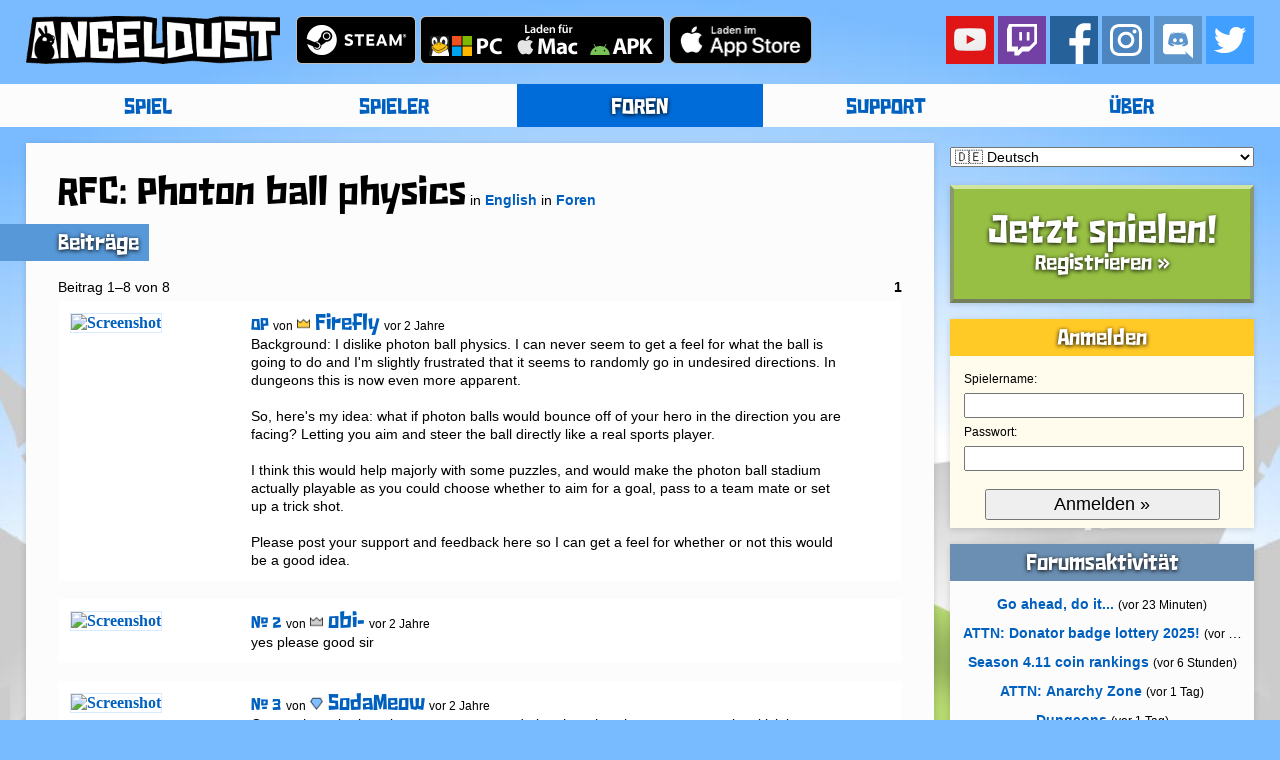

--- FILE ---
content_type: text/html; charset=UTF-8
request_url: https://angeldu.st/de/foren/themen/10942/RFC%3A+Photon+ball+physics
body_size: 4322
content:
<?xml version="1.0" encoding="UTF-8"?>
<!DOCTYPE html PUBLIC "-//W3C//DTD XHTML 1.0 Strict//EN" "http://www.w3.org/TR/xhtml1/DTD/xhtml1-strict.dtd">
<html>
    <head>
        <meta http-equiv="content-type" content="application/xhtml+xml; charset=UTF-8" />
        <title>RFC: Photon ball physics</title>
        <link rel="stylesheet" href="/static/resources/css/angeldust.css" />
                <meta name="google-site-verification" content="WDhNh-pAnrT9kTu0mY7VW4KxcH-9jz8Kw8bxW-JpoNo" />
    </head>
    <body>
        <div id="header-bar" class="centered-page-element">
            <div style="display: inline; float: left; margin-right: 1em">
    <h1><a href="/de/"><img src="/static/resources/images/angeldust-logo.png" alt="Angeldust" /></a></h1>
</div>

<div style="display: block; float: right; margin-left: 1em">
    <a href="https://www.youtube.com/AngeldustLive">
    <img
        src="/static/resources/images/social/button-yt.png"
        alt="YouTube" /></a>
    <a href="https://www.twitch.tv/AngeldustLive">
    <img
        src="/static/resources/images/social/button-tt.png"
        alt="Twitch" /></a>
    <a href="https://www.facebook.com/AngeldustLive">
    <img
        src="/static/resources/images/social/button-fb.png"
        alt="Facebook" /></a>
    <a href="https://www.instagram.com/playangeldust/">
    <img
        src="/static/resources/images/social/button-ig.png"
        alt="Instagram" /></a>
    <a href="https://discord.gg/m8FekP3">
    <img
        src="/static/resources/images/social/button-dc.png"
        alt="Discord" /></a>
    <a href="https://twitter.com/AngeldustLive">
    <img
        src="/static/resources/images/social/button-tw.png"
        alt="Twitter" /></a>
</div>

<div style="display: block; float: left; margin-bottom: 1em">
    <a href="https://store.steampowered.com/app/488440/">
    <img
        src="/static/resources/images/badges/steam.png"
        alt="Steam (Windows, macOS, Linux)" /></a>
    <a href="https://metagaming.itch.io/angeldust">
    <img
        src="/static/resources/images/badges/pc_de.png"
        alt="Windows" /></a>
    <a href="https://appstore.com/angeldust">
    <img
        src="/static/resources/images/badges/ia_de.png"
        alt="iTunes App Store" /></a>
</div>        </div>
        <div id="menu-bar">
            <div id="menu-bar-contents" class="centered-page-element box-shadowed">
                
<ul>
    <li><a href="/de/spiel">SPIEL</a></li>
    <li><a href="/de/spieler">SPIELER</a></li>
    <li class="chosen"><a href="/de/foren">FOREN</a></li>
    <li><a href="/de/support">SUPPORT</a></li>
    <li><a href="/de/%C3%BCber">ÜBER</a></li>
</ul>
            </div>
        </div>
        <div id="full-container" class="centered-page-element">
            <div id="page-container">
                <div id="page" class="box-shadowed">
                    <div id="page-content">
                            <h1>RFC: Photon ball physics</h1>
    <p>
        in        <a href="/de/foren/100/English">English</a>
        in        <a href="/de/foren">Foren</a>
    </p>
    <br /><br />
    <h2 class="banner">Beiträge</h2>
    <br /><br />
    <p>Beitrag 1&ndash;8 von 8</p>
<p class='right'>
<em>1</em> </p><br />
    <a name="1" />
    <div class="listbox-outer-wide intent-neutral">
        <div class="listbox-inner">
            <div class="listbox-inner-left-column">
                <a href="https://angeldu.st/houses/YOnGqdPlPrQYH62NffjzXw.jpg" target="_blank">
                    <img src="https://angeldu.st/houses/YOnGqdPlPrQYH62NffjzXw.jpg" alt="Screenshot" class="listbox-screenshot" />
                </a>
            </div>
            <div class="listbox-inner-middle-column">
                <h3><a href="#1">OP</a></h3>
                <p><span>von</span></p>
                <a href="/de/spieler/Firefly"><h2><img style='width: 0.75em; border: 0; padding-right: 0.25em' src='/static/resources/images/account-badges/7.png' />Firefly</h2></a>
                <p><span>vor 2 Jahre</span></p>
                                <br />
                <p class="pre">Background: I dislike photon ball physics. I can never seem to get a feel for what the ball is going to do and I&#039;m slightly frustrated that it seems to randomly go in undesired directions. In dungeons this is now even more apparent.

So, here&#039;s my idea: what if photon balls would bounce off of your hero in the direction you are facing? Letting you aim and steer the ball directly like a real sports player.

I think this would help majorly with some puzzles, and would make the photon ball stadium actually playable as you could choose whether to aim for a goal, pass to a team mate or set up a trick shot.

Please post your support and feedback here so I can get a feel for whether or not this would be a good idea.</p>
            </div>
        </div>
        <div class="listbox-inner-closer"></div>
    </div>
    <br />
    <a name="2" />
    <div class="listbox-outer-wide intent-neutral">
        <div class="listbox-inner">
            <div class="listbox-inner-left-column">
                <a href="https://angeldu.st/houses/SMPfz1tC0FoJEVNn3SD8LQ.jpg" target="_blank">
                    <img src="https://angeldu.st/houses/SMPfz1tC0FoJEVNn3SD8LQ.jpg" alt="Screenshot" class="listbox-screenshot" />
                </a>
            </div>
            <div class="listbox-inner-middle-column">
                <h3><a href="#2"># 2</a></h3>
                <p><span>von</span></p>
                <a href="/de/spieler/obi-"><h2><img style='width: 0.75em; border: 0; padding-right: 0.25em' src='/static/resources/images/account-badges/6.png' />obi-</h2></a>
                <p><span>vor 2 Jahre</span></p>
                                <br />
                <p class="pre">yes please good sir</p>
            </div>
        </div>
        <div class="listbox-inner-closer"></div>
    </div>
    <br />
    <a name="3" />
    <div class="listbox-outer-wide intent-neutral">
        <div class="listbox-inner">
            <div class="listbox-inner-left-column">
                <a href="https://angeldu.st/houses/hYaDlkBEW1fGksP9a3lXeg.jpg" target="_blank">
                    <img src="https://angeldu.st/houses/hYaDlkBEW1fGksP9a3lXeg.jpg" alt="Screenshot" class="listbox-screenshot" />
                </a>
            </div>
            <div class="listbox-inner-middle-column">
                <h3><a href="#3"># 3</a></h3>
                <p><span>von</span></p>
                <a href="/de/spieler/SodaMeow"><h2><img style='width: 0.75em; border: 0; padding-right: 0.25em' src='/static/resources/images/account-badges/3.png' />SodaMeow</h2></a>
                <p><span>vor 2 Jahre</span></p>
                                <br />
                <p class="pre">Can we have both options,one to steer and aim, the other the same we can just kick it randomly.
Just want everything! :D</p>
            </div>
        </div>
        <div class="listbox-inner-closer"></div>
    </div>
    <br />
    <a name="4" />
    <div class="listbox-outer-wide intent-neutral">
        <div class="listbox-inner">
            <div class="listbox-inner-left-column">
                <a href="https://angeldu.st/houses/UnfbmzS4_mxF4RVWbyo-zA.jpg" target="_blank">
                    <img src="https://angeldu.st/houses/UnfbmzS4_mxF4RVWbyo-zA.jpg" alt="Screenshot" class="listbox-screenshot" />
                </a>
            </div>
            <div class="listbox-inner-middle-column">
                <h3><a href="#4"># 4</a></h3>
                <p><span>von</span></p>
                <a href="/de/spieler/Hummm"><h2><img style='width: 0.75em; border: 0; padding-right: 0.25em' src='/static/resources/images/account-badges/6.png' />Hummm</h2></a>
                <p><span>vor 2 Jahre</span></p>
                                <br />
                <p class="pre">a predictable direction is way more desirable. already enough RNG in the game</p>
            </div>
        </div>
        <div class="listbox-inner-closer"></div>
    </div>
    <br />
    <a name="5" />
    <div class="listbox-outer-wide intent-neutral">
        <div class="listbox-inner">
            <div class="listbox-inner-left-column">
                <a href="https://angeldu.st/houses/vggX8x-ut45upTOJQCEsiw.jpg" target="_blank">
                    <img src="https://angeldu.st/houses/vggX8x-ut45upTOJQCEsiw.jpg" alt="Screenshot" class="listbox-screenshot" />
                </a>
            </div>
            <div class="listbox-inner-middle-column">
                <h3><a href="#5"># 5</a></h3>
                <p><span>von</span></p>
                <a href="/de/spieler/Gargoil"><h2><img style='width: 0.75em; border: 0; padding-right: 0.25em' src='/static/resources/images/account-badges/2.png' />Gargoil</h2></a>
                <p><span>vor 2 Jahre</span></p>
                                <br />
                <p class="pre">Yes please</p>
            </div>
        </div>
        <div class="listbox-inner-closer"></div>
    </div>
    <br />
    <a name="6" />
    <div class="listbox-outer-wide intent-neutral">
        <div class="listbox-inner">
            <div class="listbox-inner-left-column">
                <a href="https://angeldu.st/houses/YOnGqdPlPrQYH62NffjzXw.jpg" target="_blank">
                    <img src="https://angeldu.st/houses/YOnGqdPlPrQYH62NffjzXw.jpg" alt="Screenshot" class="listbox-screenshot" />
                </a>
            </div>
            <div class="listbox-inner-middle-column">
                <h3><a href="#6"># 6</a></h3>
                <p><span>von</span></p>
                <a href="/de/spieler/Firefly"><h2><img style='width: 0.75em; border: 0; padding-right: 0.25em' src='/static/resources/images/account-badges/7.png' />Firefly</h2></a>
                <p><span>vor 2 Jahre</span></p>
                                <br />
                <p class="pre">I coded this first thing in the morning and it&#039;s so much fun! You can finally bounce balls between walls and yourself, do soccer dribbles—you finally feel *in control*. This is so ridiculously good that I&#039;m rolling it out very soon along with additional improvements.

Seriously! I can&#039;t overstate how much of a difference this makes. It takes the ball from &#039;hey—forget about it&#039; to &#039;OMG SO FUN I CAN HARDLY CONTAIN MYSELF&#039;. Lots of jokes to be made.</p>
            </div>
        </div>
        <div class="listbox-inner-closer"></div>
    </div>
    <br />
    <a name="7" />
    <div class="listbox-outer-wide intent-neutral">
        <div class="listbox-inner">
            <div class="listbox-inner-left-column">
                <a href="https://angeldu.st/houses/UnfbmzS4_mxF4RVWbyo-zA.jpg" target="_blank">
                    <img src="https://angeldu.st/houses/UnfbmzS4_mxF4RVWbyo-zA.jpg" alt="Screenshot" class="listbox-screenshot" />
                </a>
            </div>
            <div class="listbox-inner-middle-column">
                <h3><a href="#7"># 7</a></h3>
                <p><span>von</span></p>
                <a href="/de/spieler/Hummm"><h2><img style='width: 0.75em; border: 0; padding-right: 0.25em' src='/static/resources/images/account-badges/6.png' />Hummm</h2></a>
                <p><span>vor 2 Jahre</span></p>
                                <br />
                <p class="pre">gg ff</p>
            </div>
        </div>
        <div class="listbox-inner-closer"></div>
    </div>
    <br />
<a name='last-post' />
    <a name="8" />
    <div class="listbox-outer-wide intent-neutral">
        <div class="listbox-inner">
            <div class="listbox-inner-left-column">
                <a href="https://angeldu.st/houses/ax73flBYUqStBDfBdp7Kfg.jpg" target="_blank">
                    <img src="https://angeldu.st/houses/ax73flBYUqStBDfBdp7Kfg.jpg" alt="Screenshot" class="listbox-screenshot" />
                </a>
            </div>
            <div class="listbox-inner-middle-column">
                <h3><a href="#8"># 8</a></h3>
                <p><span>von</span></p>
                <a href="/de/spieler/Kamikaze+Justice"><h2><img style='width: 0.75em; border: 0; padding-right: 0.25em' src='/static/resources/images/account-badges/4.png' />Kamikaze Justice</h2></a>
                <p><span>vor 2 Jahre</span></p>
                                <br />
                <p class="pre">I just got done with a Sanctuary, and a ball went through the wall. I was still able to get to the ball on the other side of the wall to finish the level, though. It&#039;s the first time that happened to me.</p>
            </div>
        </div>
        <div class="listbox-inner-closer"></div>
    </div>
    <br />
    <p>Beitrag 1&ndash;8 von 8</p>
<p class='right'>
<em>1</em> </p><br />
                        <hr />
                    </div>
                </div>
            </div>
            <div id="sidebar-container">
                        <div id="locale-box"><script type="text/javascript">
    function changeLocale() {
        var localeSelect = document.getElementById("locale-select");
        var localeCode = localeSelect.options[localeSelect.selectedIndex].value;
        window.location.href = "https://angeldu.st/" + localeCode + "/";
    }
</script>
<noscript>
<ul>
<li><a href='/de/'>🇩🇪 Deutsch</a></li>
<li><a href='/en/'>🇺🇸 English</a></li>
<li><a href='/es/'>🇪🇸 Español</a></li>
<li><a href='/fr/'>🇫🇷 Français</a></li>
<li><a href='/id/'>🇮🇩 Bahasa Indonesia</a></li>
<li><a href='/it/'>🇮🇹 Italiano</a></li>
<li><a href='/nl/'>🇳🇱 Nederlands</a></li>
<li><a href='/pt/'>🇧🇷 Português</a></li>
<li><a href='/ru/'>🇷🇺 Русский</a></li>
<li><a href='/th/'>🇹🇭 ไทย</a></li>
<li><a href='/vi/'>🇻🇳 Tiếng Việt</a></li>
</ul>
</noscript>
<form action="/" method="post">
    <fieldset title="Sprache wählen">
        <select id="locale-select" name="locale-code" onchange="javascript:changeLocale();">
        <option value="de" selected="selected">🇩🇪 Deutsch</option>
<option value="en" >🇺🇸 English</option>
<option value="es" >🇪🇸 Español</option>
<option value="fr" >🇫🇷 Français</option>
<option value="id" >🇮🇩 Bahasa Indonesia</option>
<option value="it" >🇮🇹 Italiano</option>
<option value="nl" >🇳🇱 Nederlands</option>
<option value="pt" >🇧🇷 Português</option>
<option value="ru" >🇷🇺 Русский</option>
<option value="th" >🇹🇭 ไทย</option>
<option value="vi" >🇻🇳 Tiếng Việt</option>
        </select>
        <noscript>
            <fieldset>
                <input id="locale-button" type="submit" value="LOS" />
            </fieldset>
        </noscript>
    </fieldset>
</form> </div>
            <div id="play-now-button-1" class="play-now-button box-shadowed">
                <a href="/de/registrieren">
    <h1>Jetzt spielen!</h1>    <h2>Registrieren &raquo;</h2>
    </a>
        </div>
            <div id="sidebar-accent" class="box-shadowed sidebar">
            
<div id="sign-in-form">
    <h2 class="banner banner-accent">Anmelden</h2>
    <form action="/de/anmelden" method="post">
        <fieldset>
            <p class="aligned">
                <label id="player-name-label" for="player-name">Spielername:</label>
                <input id="player-name" name="player-name" type="text" value="" />
            </p><p class="aligned">
                <label for="password">Passwort:</label>
                <input id="password" name="password" type="password" value="" />
            </p><p class="centered">
                <input class="large-button" type="submit" value="Anmelden &raquo;" />
            </p>
        </fieldset>
    </form>
</div>
        </div>
    <div class="sidebar box-shadowed">
    <h2 class="banner">Forumsaktivität</h2>
    <ul class="wrapped">
        <li><a href='/de/foren/themen/8826/Go+ahead%2C+do+it...'>Go ahead, do it...</a> <span>(vor 23 Minuten)</span></li>    <li><a href='/de/foren/themen/11463/ATTN%3A+Donator+badge+lottery+2025%21'>ATTN: Donator badge lottery 2025!</a> <span>(vor 5 Stunden)</span></li>    <li><a href='/de/foren/themen/11464/Season+4.11+coin+rankings'>Season 4.11 coin rankings</a> <span>(vor 6 Stunden)</span></li>    <li><a href='/de/foren/themen/11459/ATTN%3A+Anarchy+Zone'>ATTN: Anarchy Zone</a> <span>(vor 1 Tag)</span></li>    <li><a href='/de/foren/themen/11462/Dungeons'>Dungeons</a> <span>(vor 1 Tag)</span></li>    <li><a href='/de/foren/themen/11461/C%C3%B3mo+inicio'>Cómo inicio</a> <span>(vor 1 Tag)</span></li>    <li><a href='/de/foren/themen/11262/QUE+SON+LOS+SANTUARIOS-'>QUE SON LOS SANTUARIOS?</a> <span>(vor 1 Tag)</span></li>    </ul>
</div>
    <div class="sidebar box-shadowed">
    <h2 class="banner">Speedrun—Neuer PR!</h2>
    <ul class="wrapped">
            <li><a href="/de/spieler/Cuvaldos"><h3 style="display:inline">Cuvaldos</h3></a>&nbsp;&nbsp;<h3 class='hero-type-1-icon' /><h3 class='crimson-icon' style='color:#d46a00'>9:39.3</h3></li>
                </ul>
</div>
<div class="sidebar box-shadowed">
    <h2 class="banner">Offizieller Händler</h2>
    <a href="https://www.redbubble.com/people/MetagamingBV/shop/recent"><img style="width: 100%" src="/static/resources/images/merchandise/5.jpg" alt="Offizieller Händler" /></a>
</div>
<div class="sidebar box-shadowed">
    <h2 class="banner">Tonspur (OST)</h2>
    <iframe style="margin: 0 auto; border: 0; width: 170px; height: 170px;" src="https://bandcamp.com/EmbeddedPlayer/album=4275413066/size=large/bgcol=ffffff/linkcol=0060bf/minimal=true/transparent=true/" seamless></iframe>
</div>
<div class="sidebar box-shadowed">
    <h2 class="banner">&copy;2025 Frank Lucas</h2>
    <ul>
        <li><a href="/de/mitwirkende">Mitwirkende</a></li>
        <li><a href="/de/nutzungsbedingungen">Nutzungsbedingungen</a></li>
    </ul>
</div>            </div>
        </div>
        <br style="clear: both" />
            </body>
</html>

--- FILE ---
content_type: text/css
request_url: https://angeldu.st/static/resources/css/angeldust.css
body_size: 2876
content:
@import url("./webfonts/fido.css");

body {
    background: url("../images/body-bg.jpg") fixed bottom center no-repeat #79bbff;
    background-size: 100%;
}

* {
    padding: 0;
    margin: 0;
    -webkit-text-size-adjust: 100%;
}

img, table, tr, td, th {
    border: 0;
}

input[type=submit], input[type=button] {
    padding: 0.15em 0.5em;
}

h1, h2, h3, div#menu-bar div#menu-bar-contents ul li, input.friend-request-button {
    font-family: "Fido", "Tahoma", "Helvetica", "Helvetica Neue", "Arial", sans-serif;
    font-weight: bold;
}

h1 {
    font-size: 32px;
}

h2 {
    font-size: 18px;
}

h3 {
    font-size: 14px;
}

.right {
    float: right;
}

.bar-icon, .bar-pyramid-icon, .coin-icon, .creature-types-icon, .crimson-icon, .donator-icon, .dungeon-icon, .dungeon-point-icon, .hero-type-1-icon, .hero-type-2-icon, .hero-type-3-icon, .hero-type-4-icon, .moderator-icon, .new-player-icon, .quest-icon, .quest-point-icon, .spell-orb-void-icon, .sprint-icon, .violet-icon, .wonder-icon {
    background: no-repeat right top;
    background-size: auto 1em;
    display: inline;
    padding-right: 1.2em;
    color: #664d00;
}

.bar-icon {
    background-image: url("../images/bar.png");
    color: #8c6a15;
}

.bar-pyramid-icon {
    background-image: url("../images/bar-pyramid.png");
    padding-right: 1.5em;
}

.coin-icon {
    background-image: url("../images/coin.png");
}

.creature-types-icon {
    background-image: url("../images/creature-types.png");
    color: #a66829;
}

.crimson-icon {
    background-image: url("../images/crimson-icon.png");
    padding-right: 1.0em;
    color: #f44;
}

.donator-icon {
    background-image: url("../images/account-badges/3.png");
    padding-right: 1.3em;
    color: #73b2e5;
}

.dungeon-icon {
    background-image: url("../images/dungeon.png");
    padding-right: 1.25em;
    color: #337777;
}

.dungeon-point-icon {
    background-image: url("../images/dungeon-point.png");
    padding-right: 1.25em;
}

.hero-type-1-icon {
    background-image: url("../images/hero-type-icons/1.png");
    color: #bf6000;
    margin-right: 0.1em;
}

.hero-type-2-icon {
    background-image: url("../images/hero-type-icons/2.png");
    color: #808080;
    margin-right: 0.1em;
}

.hero-type-3-icon {
    background-image: url("../images/hero-type-icons/3.png");
    color: #558000;
    margin-right: 0.1em;
}

.hero-type-4-icon {
    background-image: url("../images/hero-type-icons/4.png");
    color: #3078bf;
    margin-right: 0.1em;
}

.moderator-icon {
    background-image: url("../images/account-badges/5.png");
    color: #bfa760;
}

.new-player-icon {
    background-image: url("../images/new-player.png");
    color: #83b324;
}

.quest-icon {
    background-image: url("../images/quest.png");
    padding-right: 1.0em;
    color: #b38600;
}

.quest-point-icon {
    background-image: url("../images/quest-point.png");
    padding-right: 1.0em;
}

.spell-orb-void-icon {
    background-image: url("../images/spell-orb-void.png");
    padding-right: 1.0em;
    color: #009999;
}

.sprint-icon {
    background-image: url("../images/sprint-icon.png");
    color: #d46a00;
}

.violet-icon {
    background-image: url("../images/violet-icon.png");
    padding-right: 1.0em;
    color: #ce9fff;
}

.wonder-icon {
    background-image: url("../images/account-badges/4.png");
    padding-right: 1.3em;
    color: #e5ac00;
}

.faded {
    color: #d4d4d4;
}

.placed-1st {
    color: #e5ac00;
}

.placed-2nd {
    color: #aaaaaa;
}

.placed-3rd {
    color: #a66829;
}

p, form fieldset, div#page-content ul li, div#page-content ol li, div#sidebar-container ul li, td, th {
    font-family: "Helvetica", "Helvetica Neue", "Arial", sans-serif;
    font-size: 14px;
    line-height: 2em;
    text-align: left;
}

p.centered {
    text-align: center;
}

p.pre {
    white-space: pre-wrap;
}

span {
    font-size: 12px;
}

.hash {
    font-family: monospace;
}

em {
    font-style: normal;
    font-weight: bold;
}

font.quest-old {
    color: #e5d7ac;
    font-size: 0.75em;
}

hr {
    margin: 1.5em 18%;
    border: 0;
    border-top: 1px solid #e8e8e8;
    height: 0px;
}

hr.flat {
    margin: 1.5em 0 0 0;
    border: 0;
    visibility: hidden;
}

fieldset {
    border: 0;
}

tr.spaced td {
    padding-bottom: 1em;
}

td {
    vertical-align: middle;
    line-height: 1.65em;
}

th.number, td.number {
    text-align: right;
    padding-left: 0.5em;
}

th.number, td.number, td.compact {
    line-height: 1em;
}

div.centered-page-element {
    clear: both;
    margin: 0 auto;
    width: 96%;
    min-width: 720px;
    max-width: 1600px;
}

div#locale-box {
    font-size: 14px;
}

div#locale-box fieldset {
    width: 100%;
    display: inline;
    margin-bottom: 1em;
}

div#locale-box select {
    width: 100%;
    font-size: 14px;
}

div.box-shadowed {
    -webkit-box-shadow: 0px 1px 6px rgba(0, 0, 0, 0.15);
       -moz-box-shadow: 0px 1px 6px rgba(0, 0, 0, 0.15);
            box-shadow: 0px 1px 6px rgba(0, 0, 0, 0.15);
}

div#header-bar {
    margin-top: 1em;
}

div#header-bar div h1 {
    display: inline;
    font-size: 8px;
    padding: 0;
    margin: 0;
}

div#header-bar img {
    height: 48px;
}

div#menu-bar {
    clear: both;
    width: 100%;
    height: 2.4em;
    font-size: 18px;
    margin-top: 1em;
}

div#menu-bar div#menu-bar-contents ul li {
    display: inline;
    float: left;
    width: 20%;
    min-width: 144px;
    max-width: 320px;
    height: 2.4em;
    line-height: 2.75em;
    vertical-align: middle;
    text-align: center;
}

div#menu-bar div#menu-bar-contents ul li a {
    display: block;
    top: 0;
    left: 0;
    width: 100%;
    height: 100%;
    color: #0060bf;
    text-decoration: none;
}

div#menu-bar div#menu-bar-contents ul li.chosen a {
    color: white;
    background: #006cd9;
    text-shadow: 0px 1px 4px black;
}

div#menu-bar div#menu-bar-contents ul li:hover a {
    background: #007fff;
    color: white;
    text-shadow: 0px 1px 4px black;
}

div#full-container {
    margin-top: 1em;
}

div#full-container a {
    color: #0060bf;
    font-weight: bold;
    text-decoration: none;
}

div#full-container a:hover {
    color: #007fff;
    text-decoration: underline;
}

div#full-container a.tab-selector:hover {
    text-decoration: none;
}

div#full-container a.tab-selector h2 {
    font-size: 16px;
    border-bottom: 1px solid;
}

div#full-container a.tab-selector:hover h2 {
    border-bottom: 2px solid;
}

div#page-container {
    width: 100%;
    float: left;
    margin-right: -20em;
}

div#page {
    clear: both;
    margin-bottom: 1em;
    margin-right: 20em;
}

div#page-content {
    padding: 2em;
}

div#page-content h1, div#page-content h2, div#page-content h3, div#page-content p {
    display: inline;
}

div#page-content h2.banner {
    background-color: #5798d9;
    color: white;
    padding: 0.5em 0.6em 0.35em 100%;
    margin-left: -100%;
    margin-right: 0.2em;
    text-shadow: 0px 1px 4px black;
}

div#page-content p.centered {
    display: inherit;
}

div#page-content ul li, div#page-content ol li {
    margin-left: 2em;
}

div#page-content ul.citation li {
    list-style: none;
    font-family: Palatino, Cambria, "Times New Roman", serif;
    line-height: normal;
    font-style: italic;
    padding-bottom: 1em;
    text-align: center;
    width: 30em;
    margin: auto;
}

div#page-content .content-full {
    width: 93%;
}

div#page-content .content-quarter {
    width: 21%;
    margin: 1%;
}

div#page-content label.aligned {
    float: left;
    clear: left;
    width: 11em;
    text-align: right;
    margin-right: 1em;
}

div#page-content input {
    font-size: 14px;
}

div#page-content textarea {
    font-size: 14px;
    padding: 0.5em;
    width: 90%;
}

div#sidebar-container {
    position: relative;
    width: 19em;
    float: right;
    clear: right;
    text-align: center;
}

div#sidebar-container ul li {
    display: inline-block;
    list-style-type: none;
    padding: 0 0.75em;
}

div#sidebar-container ul.wrapped li {
    text-overflow: ellipsis;
    overflow: hidden;
    white-space: nowrap;
    display: block;
    text-align: center;
}

div.play-now-button, input.friend-request-button, div#sidebar-accent, div.sidebar {
    clear: both;
    padding: 2em 1em;
    text-align: center;
}

div.play-now-button, input.friend-request-button {
    padding: 1.5em 0;
    background: #96bf43;
    color: white;
    border: 4px solid #8a996b;
    border-top-color: #cfe5a1;
    border-bottom-color: #738059;
    text-shadow: 0px 1px 4px black;
    margin-top: 0;
}

div.play-now-button-inline {
    margin: 0 auto;
    width: 45%;
    min-width: 19em;
}

div#play-now-button-1 a, div#play-now-button-1 a:hover,
div#play-now-button-2 a, div#play-now-button-2 a:hover,
div#play-now-button-3 a, div#play-now-button-3 a:hover
{
    color: white;
}

div#sidebar-accent {
    background-color: #fffbed;
}

div#sign-in-form form fieldset {
    padding: 0 1em;
    border: 0;
}

form fieldset p {
    clear: both;
}

form fieldset p.aligned label {
    float: left;
    clear: left;
    font-size: 12px;
}

form fieldset p.aligned input {
    float: left;
    clear: left;
    width: 100%;
    font-size: 18px;
}

input.large-button {
    width: 85%;
    margin-top: 1em;
    font-size: 18px;
}

div#sidebar-accent, div.sidebar {
    padding: 0 0 0.5em 0;
    margin: 1em 0;
}

div.sidebar h1.banner, div.sidebar h2.banner {
    background-color: #6b8fb3;
    color: white;
    text-shadow: 0px 1px 4px black;
    padding: 0.5em 0 0.35em 0;
    margin-bottom: 0.5em;
}

div.sidebar h1.banner-accent, div.sidebar h2.banner-accent {
    background-color: #ffc926;
}

div.listbox-outer-narrow, div.listbox-outer-narrow-short {
    float: left;
    width: 8em;
    height: 15em;
    padding: 0.5em;
    margin: 0 0.5em 0.5em 0;
    text-align: center;
    text-overflow: ellipsis;
}

div.listbox-outer-narrow-short {
    height: 11em;
}

div.listbox-outer-narrow form fieldset {
    display: inline;
}

div.listbox-outer-wide {
    width: 100%;
    clear: both;
}

div.listbox-inner {
    float: left;
    width: 100%;
    margin-top: 0.75em;
}

div.listbox-inner-closer {
    clear: both;
    padding-bottom: 0.75em;
}

div.listbox-inner-left-column {
    width: 20%;
    height: 100%;
    float: left;
    margin: 0 0.75em;
}

div#page a img {
    border: 1px solid #d9ecff;
}

div#page a:hover img {
    border: 1px solid #007fff;
}

a img.listbox-screenshot {
    width: 100%;
}

div.listbox-inner-middle-column {
    float: left;
    max-width: 70%;
}

div.listbox-inner-middle-column p {
    line-height: normal;
}

div.listbox-inner-right-column {
    height: 100%;
    float: right;
    margin-right: 0.75em;
}

div#menu-bar, div#page, div.sidebar {
    background-color: #fcfcfc;
}

div#hero-large {
    display: inline;
    text-align: center;
}

div.image-layer-large {
    position: absolute;
    width: 17em;
    height: 0;
    padding-bottom: 17em;
    display: inline;
    background: no-repeat left top;
    background-size: 17em;
    margin-left: 1em;
}

div.small-purchase-box {
    display: inline;
    padding: 0 0.25em;
}

div.small-purchase-box form {
    display: inline;
}

div.hero-quarter {
    float: left;
    width: 25%;
}

div.hero-quarter img {
    width: 100%;
    padding: 0.5em 0;
}

div.color-wrapper {
    float: left;
    text-align: center;
    width: 6.25%;
    height: 3em;
}

label.color-sample {
    float: left;
    width: 100%;
    height: 1.5em;
}

label.shine {
    background: url("../images/color-shine.png") no-repeat center center;
    background-size: auto 100%;
}

label.color-not-buyable {
    background: url("../images/account-badges/3.png") no-repeat center center;
    background-size: auto 70%;
    width: 100%;
    float: left;
}

div.color-wrapper h2 {
    margin: 0 0.5em;
}

div.intent-buyable      { background-color: rgb(255, 242, 204); }
div.intent-neutral      { background-color: rgb(255, 255, 255); }
div.intent-unavailable  { background-color: rgb(255, 204, 204); }

div.videoWrapper {
	position: relative;
	padding-bottom: 56.25%;
	height: 0;
}

div.videoWrapper iframe {
	position: absolute;
	top: 0;
	left: 0;
	width: 100%;
	height: 100%;
}

.online {
    color: #669900;
}

.online:hover {
    color: #7fbf00;
    text-decoration: underline;
}

input.friend-request-button {
    padding: 1em;
}

div.download-fifth {
    float: left;
    width: 20%;
    text-align: center;
}

div.download-fifth img {
    width: 90%;
}

div.pvplist-half {
    float: left;
    width: 50%;
}

input.permission-yes {
    background-color: #409fff;
    color: white;
}

input.permission-no {
    background-color: #4d7399;
    color: white;
}


--- FILE ---
content_type: text/css
request_url: https://angeldu.st/static/resources/css/webfonts/fido.css
body_size: 191
content:
@font-face {
    font-family: 'Fido';
    src: url('Fido.eot');
    src: url('Fido.eot?#iefix') format('embedded-opentype'),
         url('Fido.woff') format('woff'),
         url('Fido.ttf') format('truetype'),
         url('Fido.svg#Fido') format('svg');
    font-style: normal;
    font-weight: bold;
    text-rendering: optimizeLegibility;
}